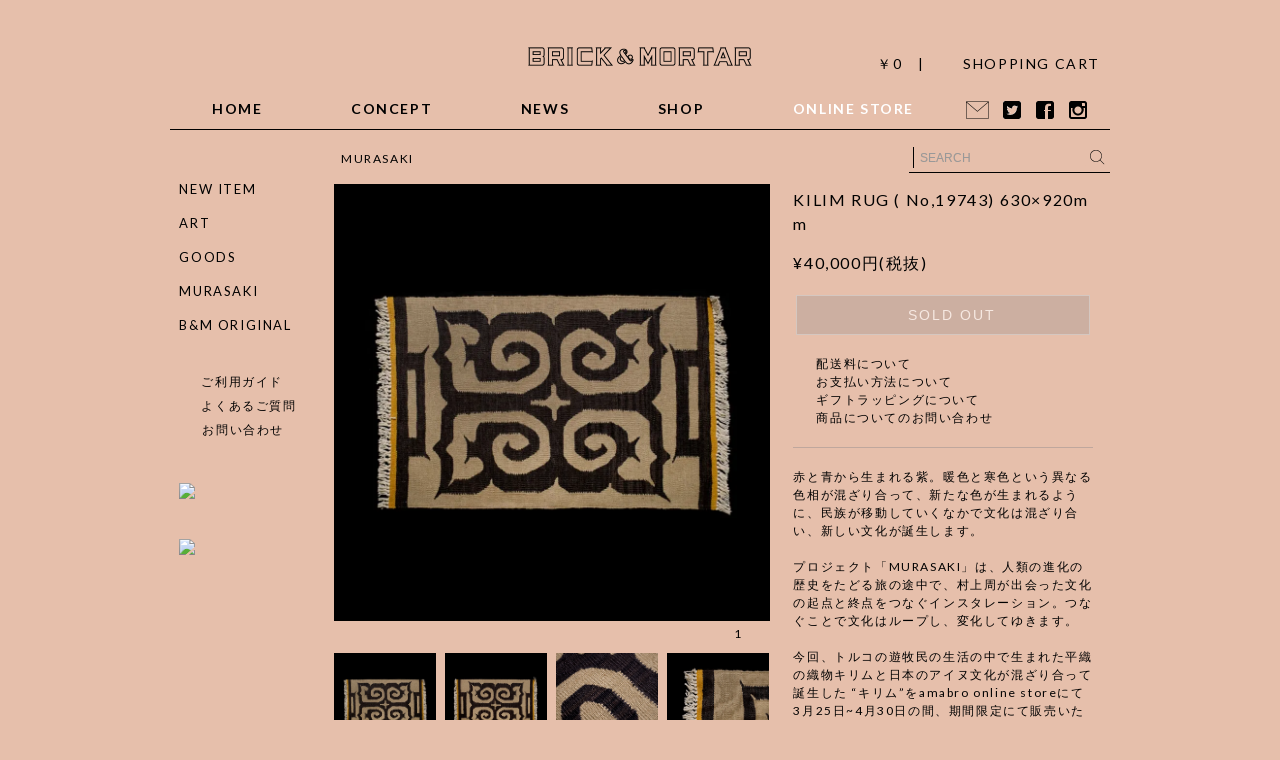

--- FILE ---
content_type: text/html; charset=EUC-JP
request_url: https://brickandmortar.jp/?pid=168142622
body_size: 8232
content:
<!DOCTYPE html PUBLIC "-//W3C//DTD XHTML 1.0 Transitional//EN" "http://www.w3.org/TR/xhtml1/DTD/xhtml1-transitional.dtd">
<html xmlns:og="http://ogp.me/ns#" xmlns:fb="http://www.facebook.com/2008/fbml" xmlns:mixi="http://mixi-platform.com/ns#" xmlns="http://www.w3.org/1999/xhtml" xml:lang="ja" lang="ja" dir="ltr">
<head>
<meta http-equiv="content-type" content="text/html; charset=euc-jp" />
<meta http-equiv="X-UA-Compatible" content="IE=edge,chrome=1" />
<title>KILIM RUG ( No,19743) 630×920mm - BRICK&amp;MORTAR</title>
<meta name="Keywords" content="KILIM RUG ( No,19743) 630×920mm,BRICK&amp;amp;MORTAR,brickandmortar,ブリックアンドモルタル,雑貨,中目黒,ライフスタイルショップ,ブリモル,BM,B&amp;amp;amp;amp;amp;amp;amp;amp;amp;amp;amp;amp;amp;M" />
<meta name="Description" content="「BRICK &amp;amp; MORTAR」は、国境や様式の垣根を超えてプロダクトに新たな価値を見出し、 今の時代に息づいているものをセレクトするショップです。 伝統的な評価の先にある、新しい視点を実店舗でご提案していきます。" />
<meta name="Author" content="" />
<meta name="Copyright" content="brickandmortar" />
<meta http-equiv="content-style-type" content="text/css" />
<meta http-equiv="content-script-type" content="text/javascript" />
<link rel="stylesheet" href="https://brickandmortar.jp/css/framework/colormekit.css" type="text/css" />
<link rel="stylesheet" href="https://brickandmortar.jp/css/framework/colormekit-responsive.css" type="text/css" />
<link rel="stylesheet" href="https://img06.shop-pro.jp/PA01313/591/css/6/index.css?cmsp_timestamp=20240514095733" type="text/css" />

<link rel="alternate" type="application/rss+xml" title="rss" href="https://brickandmortar.jp/?mode=rss" />
<script type="text/javascript" src="//ajax.googleapis.com/ajax/libs/jquery/1.7.2/jquery.min.js" ></script>
<meta property="og:title" content="KILIM RUG ( No,19743) 630×920mm - BRICK&amp;MORTAR" />
<meta property="og:description" content="「BRICK &amp;amp; MORTAR」は、国境や様式の垣根を超えてプロダクトに新たな価値を見出し、 今の時代に息づいているものをセレクトするショップです。 伝統的な評価の先にある、新しい視点を実店舗でご提案していきます。" />
<meta property="og:url" content="https://brickandmortar.jp?pid=168142622" />
<meta property="og:site_name" content="BRICK&MORTAR" />
<meta property="og:image" content="https://img06.shop-pro.jp/PA01313/591/product/168142622.jpg?cmsp_timestamp=20220511120502"/>
<script src="https://img.shop-pro.jp/tmpl_js/73/jquery.tile.js"></script>
<script src="https://img.shop-pro.jp/tmpl_js/73/jquery.skOuterClick.js"></script>

<script defer src="https://file001.shop-pro.jp/PA01313/591/bm/js/jquery.flexslider.js"></script>
<script defer src="https://file001.shop-pro.jp/PA01313/591/bm/js/jquery.lightbox-0.5.js"></script>
<script defer src="https://file001.shop-pro.jp/PA01313/591/bm/js/common.js"></script>

<link href='https://fonts.googleapis.com/css?family=Lato:400,700,900' rel='stylesheet' type='text/css'>

<link href='https://file001.shop-pro.jp/PA01313/591/bm/css/common.css' rel='stylesheet' type='text/css'>
<link href=https://file001.shop-pro.jp/PA01313/591/bm/css/flexslider.css' rel='stylesheet' type='text/css'>

<meta name="viewport" content="width=device-width,user-scalable=yes" />
<script>
  (function(i,s,o,g,r,a,m){i['GoogleAnalyticsObject']=r;i[r]=i[r]||function(){
  (i[r].q=i[r].q||[]).push(arguments)},i[r].l=1*new Date();a=s.createElement(o),
  m=s.getElementsByTagName(o)[0];a.async=1;a.src=g;m.parentNode.insertBefore(a,m)
  })(window,document,'script','//www.google-analytics.com/analytics.js','ga');

  ga('create', 'UA-60707278-1', 'auto');
  ga('send', 'pageview');

</script>

<script>
  var Colorme = {"page":"product","shop":{"account_id":"PA01313591","title":"BRICK&MORTAR"},"basket":{"total_price":0,"items":[]},"customer":{"id":null},"inventory_control":"product","product":{"shop_uid":"PA01313591","id":168142622,"name":"KILIM RUG ( No,19743) 630\u00d7920mm","model_number":"","stock_num":0,"sales_price":40000,"sales_price_including_tax":44000,"variants":[],"category":{"id_big":2804954,"id_small":0},"groups":[],"members_price":40000,"members_price_including_tax":44000}};

  (function() {
    function insertScriptTags() {
      var scriptTagDetails = [];
      var entry = document.getElementsByTagName('script')[0];

      scriptTagDetails.forEach(function(tagDetail) {
        var script = document.createElement('script');

        script.type = 'text/javascript';
        script.src = tagDetail.src;
        script.async = true;

        if( tagDetail.integrity ) {
          script.integrity = tagDetail.integrity;
          script.setAttribute('crossorigin', 'anonymous');
        }

        entry.parentNode.insertBefore(script, entry);
      })
    }

    window.addEventListener('load', insertScriptTags, false);
  })();
</script>
<script async src="https://zen.one/analytics.js"></script>
</head>
<body>
<meta name="colorme-acc-payload" content="?st=1&pt=10029&ut=168142622&at=PA01313591&v=20260108094641&re=&cn=eddbaea31646290d7eb8d6ba46b8ed72" width="1" height="1" alt="" /><script>!function(){"use strict";Array.prototype.slice.call(document.getElementsByTagName("script")).filter((function(t){return t.src&&t.src.match(new RegExp("dist/acc-track.js$"))})).forEach((function(t){return document.body.removeChild(t)})),function t(c){var r=arguments.length>1&&void 0!==arguments[1]?arguments[1]:0;if(!(r>=c.length)){var e=document.createElement("script");e.onerror=function(){return t(c,r+1)},e.src="https://"+c[r]+"/dist/acc-track.js?rev=3",document.body.appendChild(e)}}(["acclog001.shop-pro.jp","acclog002.shop-pro.jp"])}();</script><div id="wrapper" class="container mar_auto pad_t_20">
<div id="header">
	<div class="cart"> ￥0　|　<a href="https://brickandmortar.jp/cart/proxy/basket?shop_id=PA01313591&shop_domain=brickandmortar.jp">SHOPPING CART</a> </div>
	 
	<!--<ul class="inline pull-right col-sm-12 hidden-phone txt_r">
			
			      		</ul>--> 
	 
	 
	<!-- --> 
	
	<div id="logo"><a href="./"><img src="https://img06.shop-pro.jp/PA01313/591/PA01313591.png?cmsp_timestamp=20241203130833" alt="BRICK&amp;MORTAR" /></a></div>
	<!--      <p class="txt_10">BRICK&amp;MORTAR</p>
    -->
	<ul class="nav">
			<li class="home"><a href="./">HOME</a></li>
	<li class="concept"><a href="https://brickandmortar.jp/?mode=f1">CONCEPT</a></li>
	<li class="news"><a href="http://memo.brickandmortar.jp/" target="_blank">NEWS</a></li>
	<li class="access"><a href="https://brickandmortar.jp/?mode=f2">SHOP</a></li>
	<!--<li class="styling"><a href="https://brickandmortar.jp/?mode=f14">STYLING</a>
		<div class="sub">
			<div class="pic"> <a href="https://brickandmortar.jp/?mode=f3">
				<div class="hover"> <img src="http://amabro.com/bm/images/styling/submenu001.png" width="150">
					<div class="h_item">
						<p class="text"><span>QUICK VIEW</span></p>
					</div>
				</div>
				<span class="num">ISSUE001</span> </a>
			</div>
			<div class="pic issue002"> <a href="https://brickandmortar.jp/?mode=f14">
				<div class="hover"> <img src="http://amabro.com/bm/images/styling/submenu002.png" width="150">
					<div class="h_item">
						<p class="text"><span>QUICK VIEW</span></p>
					</div>
				</div>
				<span class="num">ISSUE002</span></a>
			</div>
		</div>
	</li>-->
	<li class="store"><a href="./?mode=grp&gid=1103369&sort=n">ONLINE STORE</a></li>
        <li class="clear">
        	<ul>
                <li class="icon">
								    <a href="https://brickandmortar.shop-pro.jp/customer/inquiries/new" target="_blank">
										    <img src="https://file001.shop-pro.jp/PA01313/591/bm/images/icon_contact.png" alt="MAIL" width="23">
									  </a>
						    </li>
						    <li class="icon">
								    <a href="https://twitter.com/BandM_STORE" target="_blank">
										    <img src="https://img05.shop-pro.jp/PA01313/591/etc/icon_twitter.png?cmsp_timestamp=20171219100117" alt="twitter" width="18">
									  </a>
						    </li>
                <li class="icon">
									  <a href="https://www.facebook.com/brickandmortar.jp" target="_blank">
											  <img src="https://file001.shop-pro.jp/PA01313/591/bm/images/icon_fb.png" alt="facebook" width="18">
									  </a>
						    </li>
                <li class="icon icon-insta">
									<img src="https://file001.shop-pro.jp/PA01313/591/bm/images/icon_insta.png" alt="instagram" width="18" class="icon-insta-img">
									<ul class="insta-list">
										<li>
											<a href="https://www.instagram.com/brickandmortar_nakameguro/" target="_blank">
										    <img src="https://img05.shop-pro.jp/PA01313/591/etc/insta_nakameguro%402x.png?cmsp_timestamp=20181003135102" alt="インスタ中目黒" />
									    </a>
										</li>
										<li>
											<a href="https://www.instagram.com/amabro__tokyo/" target="_blank">
												<img src="https://file001.shop-pro.jp/PA01313/591/bm/images/amabro@2x.png" alt="インスタBMMHCC" />
											</a>
										</li>
									</ul>
						  </li>            
            </ul>
        </li>
	</ul>
</div>
<div class="row"> 		<div id="search">
			<form action="https://brickandmortar.jp/" method="GET" class="search">
				<input type="hidden" name="mode" value="srh" /><input type="hidden" name="sort" value="n" />
				<input type="text" name="keyword" placeholder="SEARCH" />
				<button class="btn btn-xs"><img src="https://file001.shop-pro.jp/PA01313/591/bm/images/icon_search.png" width="17"><span class="visible-phone mar_l_5 pad_r_5 txt_14">SEARCH</span></button>
			</form>
		</div>
		 
		
		
		<div id="contents" class="col col-lg-10 col-sm-12 mar_b_50"> <script defer src="https://file001.shop-pro.jp/PA01313/591/bm/js/footerFixed.js"></script>
<script type="text/javascript" src="https://file001.shop-pro.jp/PA01313/591/bm/js/jquery.history.js"></script>
<script type="text/javascript" src="https://file001.shop-pro.jp/PA01313/591/bm/js/jquery.galleriffic.js"></script>
<script type="text/javascript" src="https://file001.shop-pro.jp/PA01313/591/bm/js/jquery.opacityrollover.js"></script>

<link href='https://file001.shop-pro.jp/PA01313/591/bm/css/productDetail.css' rel='stylesheet' type='text/css'>
<div id="productDetail">
  
  <div class="small-12 large-12 columns">
    <ul class="topicpath-nav inline txt_12">
      
              <li><a href="?mode=cate&cbid=2804954&csid=0&sort=n">MURASAKI</a></li>
                </ul>
    <!---->
  </div>
  
  <div id="mainInfo">
	  		<form name="product_form" method="post" action="https://brickandmortar.jp/cart/proxy/basket/items/add">
		  
          <div id="photo" class="col col-lg-7 col-sm-12">
          	              <div id="mainImg">
                  <div class="slideshow-container">
                      <div id="loading" class="loader"></div>
                      <div id="slideshow" class="slideshow col col-lg-12 txt_c"></div>
                  </div>
              </div>
              <div id="caption" class="caption-container">
                  <div id="controls" class="controls">
                  </div>
                  <div class="photo-index"></div>
              </div>
              
              
              <div class="navigation-container">
                  <div id="thumbs" class="navigation">
                      <ul class="thumbs noscript">
                                                  <li class="item col col-lg-3 txt_c">
                          	<a class="thumb" href="https://img06.shop-pro.jp/PA01313/591/product/168142622.jpg?cmsp_timestamp=20220511120502" title="">
                            <img src="https://img06.shop-pro.jp/PA01313/591/product/168142622.jpg?cmsp_timestamp=20220511120502" class="SubPhoto" />
                            </a>
                          </li>
                                                                                              <li class="item col col-lg-3 txt_c">
                          	<a class="thumb" href="https://img06.shop-pro.jp/PA01313/591/product/168142622_o1.jpg?cmsp_timestamp=20220511120502" title="">
                            <img src="https://img06.shop-pro.jp/PA01313/591/product/168142622_o1.jpg?cmsp_timestamp=20220511120502"  class="SubPhoto" />
                            </a>
                          </li>
                                                                                                <li class="item col col-lg-3 txt_c">
                          	<a class="thumb" href="https://img06.shop-pro.jp/PA01313/591/product/168142622_o2.jpg?cmsp_timestamp=20220511120502" title="">
                            <img src="https://img06.shop-pro.jp/PA01313/591/product/168142622_o2.jpg?cmsp_timestamp=20220511120502"  class="SubPhoto" />
                            </a>
                          </li>
                                                                                                <li class="item col col-lg-3 txt_c">
                          	<a class="thumb" href="https://img06.shop-pro.jp/PA01313/591/product/168142622_o3.jpg?cmsp_timestamp=20220511120502" title="">
                            <img src="https://img06.shop-pro.jp/PA01313/591/product/168142622_o3.jpg?cmsp_timestamp=20220511120502"  class="SubPhoto" />
                            </a>
                          </li>
                                                                                                                                                                                                                                                                                                                                                                                                                                                                                                                                                                                                                                                                                                                                                                                                                                                                                                                                                                                                                                                                                                                                                                                                                                                                                                                                                                                                                                                                                                                                                                                                                                                                                                                                                                                                                                                                                                                                                                                                                                                                                                                                                                                                                                                                        </ul>
                  </div>
              </div>
                      </div>
		
		  
		  <div id="info" class="col col-lg-5 col-sm-12">
			<div class="row">
			<div class="brand"></div>
			<div class="name">KILIM RUG ( No,19743) 630×920mm</div>
			<div class="price">
								&yen;40,000円(税抜)
					
								</div>
			
				
			  			   
				
			  <div class="product-order">
				<div class="space">
				  					<div class="mar_t_20 mar_b_20">
					  						<button class="btn btn-lg btn-block" type="button" disabled="disabled">SOLD OUT</button>
					  					</div>
				  				  <p class="stock_error hide mar_t_20 mar_b_20"></p>
				</div>
			  </div>
			  	<ul class="space">
					<li><a href="https://brickandmortar.jp/?mode=f9#delivery">配送料について</a></li>
					<li><a href="https://brickandmortar.jp/?mode=f9#pay">お支払い方法について</a></li>
					<li><a href="https://brickandmortar.jp/?mode=f8#gift">ギフトラッピングについて</a></li>
					<li><a href="https://brickandmortar.shop-pro.jp/customer/products/168142622/inquiries/new">商品についてのお問い合わせ</a></li>
				</ul>
			  
			<div class="text product-order-exp clearfix col-lg-12 mar_t_20 mar_b_20">赤と青から生まれる紫。暖色と寒色という異なる色相が混ざり合って、新たな色が生まれるように、民族が移動していくなかで文化は混ざり合い、新しい文化が誕生します。
<br><br>
プロジェクト「MURASAKI」は、人類の進化の歴史をたどる旅の途中で、村上周が出会った文化の起点と終点をつなぐインスタレーション。つなぐことで文化はループし、変化してゆきます。
<br><br>
今回、トルコの遊牧民の生活の中で生まれた平織の織物キリムと日本のアイヌ文化が混ざり合って誕生した “キリム”をamabro online storeにて3月25日~4月30日の間、期間限定にて販売いたします。
全て一点ものとなります。
<br><br>
畳に座布団から、フローリングにソファへと変化しつつある日本の暮らし。ソファの足元に、ダイニングテーブルの下に、キリムはきっと、クールでいて温もりのある彩りをもたらしてくれるでしょう。＜Art of Life －生活にアートを－＞をテーマに活動を続ける村上周による「MURASAKI」は彼が発信する、ひとつの新たな文化のかたちです。
<br><br>
サイズ：630mm×920mm<br>
素材：wool100%<br>
原産国：トルコ<br></div>		  
						
				
				<!--<div class="col col-lg-6 col-sm-12 mar_b_30">
				  <ul class="mar_b_20">
									  </ul>
				  <ul class="unstyled">
					<li>
					  <div class="line-it-button" data-lang="ja" data-type="share-a" data-ver="3"
                         data-color="default" data-size="small" data-count="false" style="display: none;"></div>
                       <script src="https://www.line-website.com/social-plugins/js/thirdparty/loader.min.js" async="async" defer="defer"></script>
					  
					  <a href="https://twitter.com/share" class="twitter-share-button" data-url="https://brickandmortar.jp/?pid=168142622" data-text="" data-lang="ja" >ツイート</a>
<script charset="utf-8">!function(d,s,id){var js,fjs=d.getElementsByTagName(s)[0],p=/^http:/.test(d.location)?'http':'https';if(!d.getElementById(id)){js=d.createElement(s);js.id=id;js.src=p+'://platform.twitter.com/widgets.js';fjs.parentNode.insertBefore(js,fjs);}}(document, 'script', 'twitter-wjs');</script>
					</li>
					<li>
					  					  					  					  
					</li>
				  </ul>
				</div>-->
				
		
			  </div>		  
		  </div>
	  </div>
	 

      
      	  
      

      <input type="hidden" name="user_hash" value="39024a66cb7c9c549551dee2bd23745f"><input type="hidden" name="members_hash" value="39024a66cb7c9c549551dee2bd23745f"><input type="hidden" name="shop_id" value="PA01313591"><input type="hidden" name="product_id" value="168142622"><input type="hidden" name="members_id" value=""><input type="hidden" name="back_url" value="https://brickandmortar.jp/?pid=168142622"><input type="hidden" name="reference_token" value="324847a684614ff68517dfd4a381f91e"><input type="hidden" name="shop_domain" value="brickandmortar.jp">
    </form>
  </div>

		<script type="text/javascript">
			jQuery(document).ready(function($) {
				// We only want these styles applied when javascript is enabled
				$('div.content').css('display', 'block');

				// Initially set opacity on thumbs and add
				// additional styling for hover effect on thumbs
				var onMouseOutOpacity = 1.0;
				$('#thumbs ul.thumbs li, div.navigation a.pageLink').opacityrollover({
					mouseOutOpacity:   onMouseOutOpacity,
					mouseOverOpacity:  1.0,
					fadeSpeed:         'fast',
					exemptionSelector: '.selected'
				});
				
				// Initialize Advanced Galleriffic Gallery
				var gallery = $('#thumbs').galleriffic({
					delay:                     2500,
					numThumbs:                 10,
					preloadAhead:              10,
					enableTopPager:            false,
					enableBottomPager:         false,
					imageContainerSel:         '#slideshow',
					controlsContainerSel:      '#controls',
					captionContainerSel:       '#caption',
					loadingContainerSel:       '#loading',
					renderSSControls:          false,
					renderNavControls:         true,
					prevLinkText:              '',
					nextLinkText:              '',
					nextPageLinkText:          '',
					prevPageLinkText:          '',
					enableHistory:             false,
					autoStart:                 false,
					syncTransitions:           true,
					defaultTransitionDuration: 900,
					onSlideChange:             function(prevIndex, nextIndex) {
						// 'this' refers to the gallery, which is an extension of $('#thumbs')
						this.find('ul.thumbs').children()
							.eq(prevIndex).fadeTo('fast', onMouseOutOpacity).end()
							.eq(nextIndex).fadeTo('fast', 1.0);

						// Update the photo index display
						this.$captionContainer.find('div.photo-index')
							.html((nextIndex+1));
					},
					onPageTransitionOut:       function(callback) {
						this.fadeTo('fast', 0.0, callback);
					},
					onPageTransitionIn:        function() {
						this.fadeTo('fast', 1.0);
					}
				});

				/**************** Event handlers for custom next / prev page links **********************/


				/****************************************************************************************/

				/**** Functions to support integration of galleriffic with the jquery.history plugin ****/

				// PageLoad function
				// This function is called when:
				// 1. after calling $.historyInit();
				// 2. after calling $.historyLoad();
				// 3. after pushing "Go Back" button of a browser
				function pageload(hash) {
					// alert("pageload: " + hash);
					// hash doesn't contain the first # character.
					if(hash) {
						$.galleriffic.gotoImage(hash);
					} else {
						gallery.gotoIndex(1);
					}
				}

				// Initialize history plugin.
				// The callback is called at once by present location.hash. 
				$.historyInit(pageload, "advanced.html");

				// set onlick event for buttons using the jQuery 1.3 live method
				$("a[rel='history']").live('click', function(e) {
					if (e.button != 1) return true;

					var hash = this.href;
					hash = hash.replace(/^.*#/, '');

					// moves to a new page. 
					// pageload is called at once. 
					// hash don't contain "#", "?"
					$.historyLoad(hash);

					return false;
				});

				/****************************************************************************************/
			});
</script> 
			 
			<!--
			 
			<!----> 
			 
			
		</div>
		<div id="side" class="col col-sm-12 mar_t_30 mar_b_50">
			<div id="cate">
				<ul class="unstyled mar_b_20">
					 
					<li><a href="/?mode=grp&gid=1118206&sort=n">
						NEW ITEM
					</a></li>
										<li class="maincate">
						<p><a href="https://brickandmortar.jp/?mode=cate&cbid=2612328&csid=0&sort=n">ART</a></p>
						<!--												<ul class="subcate">
														<li> <a href="https://brickandmortar.jp/?mode=cate&cbid=2612328&csid=1&sort=n">Piece</a> </li>
																										<li> <a href="https://brickandmortar.jp/?mode=cate&cbid=2612328&csid=2&sort=n">Goods</a> </li>
													</ul>
												 </li>-->
										<li class="maincate">
						<p><a href="https://brickandmortar.jp/?mode=cate&cbid=1924839&csid=0&sort=n">GOODS</a></p>
						<!-- </li>-->
										<li class="maincate">
						<p><a href="https://brickandmortar.jp/?mode=cate&cbid=2804954&csid=0&sort=n">MURASAKI</a></p>
						<!-- </li>-->
										<li>
				  
				  <a href="/?mode=grp&gid=1114121&sort=n">
					B&M ORIGINAL
				  </a>
				</li>
				</ul>
			</div>
			 

			<div class="submenu">
				<ul class="col-sm-4 col-xs-12">
					<li class="guide"><a href="https://brickandmortar.jp/?mode=f9">ご利用ガイド</a></li>
					<li class="faq"><a href="https://brickandmortar.jp/?mode=f8">よくあるご質問</a></li>
					<li class="contact"><a href="https://brickandmortar.shop-pro.jp/customer/inquiries/new" target="_blank">お問い合わせ</a></li>
				</ul>
                <div class="clear">
					<div class="col-sm-4 col-xs-6"><img src="http://www.murakamiart.jp/bm/images/attention.png" width="123"></div>
					<div class="col-sm-4 col-xs-6 right"><a href="https://www.amabro-online.com/" target="_blank"><img src="http://www.murakamiart.jp/bm/images/bnr_ambr.png" width="123"></a></div>
                </div>
			</div>
						
			 </div>
	</div>
</div>
<div id="footer" class="pad_v_10 txt_c">
	<ul class="inline bor_b_1">
		<li><a href="https://brickandmortar.jp/?mode=f10" class="txt_c_333">会社概要</a></li>
		<li><a href="https://brickandmortar.jp/?mode=f11" class="txt_c_333">免責事項</a></li>
		<li><a href="https://brickandmortar.jp/?mode=sk#info" class="txt_c_333">特定商取引法に基づく表記</a></li>
		<li><a href="https://brickandmortar.jp/?mode=privacy" class="txt_c_333">プライバシーポリシー</a></li>
	</ul>
	<address>
	(c)2020 BRICK AND MORTAR All Rights Reserved
	<p class="copy"><a href="http://www.murakamiart.jp/" target="_blank"><span>Murakami Art co.,ltd.</span></a></p>
	</address>
</div>
<script>
$(function(){
	$('.icon-insta-img').on('click', function(e){
		var $parent = $(this).parent();
		if ($parent.hasClass('active')) {
			$parent.removeClass('active');
		} else {
			$parent.addClass('active');
		}
	});
	
	$('.icon-insta').on('click', function(e) {
		e.stopPropagation();
	});
	
	$('body').on('click', function(e) {
		$('.icon-insta').removeClass('active');
	});
	
	if ((navigator.userAgent.indexOf('iPhone') > 0 && navigator.userAgent.indexOf('iPad') == -1) || navigator.userAgent.indexOf('iPod') > 0 || navigator.userAgent.indexOf('Android') > 0) {
}else{
	
	/*$(".nav .styling").hover(function(){
		$(".nav .styling .sub").stop().toggle();
	});*/
	/*$(".nav .styling .pic").hover(
		function(){  
        	$(this).find(".num").css("background-position","center bottom");
			},
		function(){
			$(this).find(".num").css("background-position","center top");
					 
	 });*/
	}
});
</script><script type="text/javascript" src="https://brickandmortar.jp/js/cart.js" ></script>
<script type="text/javascript" src="https://brickandmortar.jp/js/async_cart_in.js" ></script>
<script type="text/javascript" src="https://brickandmortar.jp/js/product_stock.js" ></script>
<script type="text/javascript" src="https://brickandmortar.jp/js/js.cookie.js" ></script>
<script type="text/javascript" src="https://brickandmortar.jp/js/favorite_button.js" ></script>
</body></html>

--- FILE ---
content_type: text/css
request_url: https://img06.shop-pro.jp/PA01313/591/css/6/index.css?cmsp_timestamp=20240514095733
body_size: 829
content:
ul.nav li.home,
ul.nav li.concept,
ul.nav li.access,
ul.nav li.styling,
ul.nav li.news,
ul.nav li.store {
    padding: 10px 42px;
}
ul.nav li.clear .icon-insta {
  position: relative;
  cursor: pointer;
}
ul.nav li.clear .icon-insta .insta-list {
  display: none;
  position: absolute;
  bottom: -100px;
  left: -80px;
  clear: both;
  width: 196px;
  z-index: 100;
  background: #D7D4D1;
}
ul.nav li.clear .icon-insta.active .insta-list {
  display: block;
}
ul.nav li.clear .icon-insta .insta-list li {
  float: left;
  padding: 10px;
}
ul.nav li.clear .icon-insta .insta-list li:first-child {
  padding-right: 4px;
}
ul.nav li.clear .icon-insta .insta-list li:last-child {
  padding-left: 4px;
}
ul.nav li.clear .icon-insta .insta-list li img {
  width: 80px;
  max-width: 10000px;
}

@media (max-width: 768px){
    ul.nav li.home,
    ul.nav li.concept,
    ul.nav li.access,
    ul.nav li.styling,
    ul.nav li.news,
    ul.nav li.store {
        padding: 2px;
    }
}

--- FILE ---
content_type: text/css
request_url: https://file001.shop-pro.jp/PA01313/591/bm/css/common.css
body_size: 3719
content:
@charset "euc-jp";


html, body, #wrapper{
height:100%;
}

body > #wrapper{
	height:auto;
	min-height:100%;
}

#wrapper > .row{
	padding-bottom:113px;
}

body {
	height:100%;
	background-color: #E6BFAB;
	/*  background-image: url(<{$page_bgimg}>);*/
	color:#000;
	font-family: 'Lato','YuGothic', 'Yu Gothic', '游ゴシック', '游ゴシック体', sans-serif;
	letter-spacing:1.6px;

}
a {
   color:#000;
}
a:hover {
	color:#fff;
	text-decoration:none;
}
a img:hover {
	opacity:0.6;
	-webkit-transition: .3s;
	transition: .3s;
}

/*
 * layout
 */
#wrapper {
  max-width: 940px;
}

#header{
	padding-top:15px;
	position:relative;
	margin-bottom:20px;
}

#header .cart{
	position:absolute;
	top:28px;
	right:0;
}

#header .cart a{
	background: url(http://www.amabro.com/bm/images/common/icon_cart.png) no-repeat left 1px;
	background-size: 23px auto;
	padding-left: 23px;
	height: 39px;
	display: inline-block;
	padding-top: 5px;	
	margin-right: 10px;
}

#header #logo{
	width:236px;
	height:43px;
	margin:0 auto;
}
.nav .styling{
	position:relative;
}

.nav .styling .sub{
	display:none;
	background-color:rgba(210,207,204,0.85);
	padding:25px 25px 10px;
	overflow:hidden;
	position:absolute;
	top:42px;
	left:-120px;
	width:327px;
	box-shadow: 3px 2px 2px 0px rgba(0,0,0,0.1);
	z-index: 99;
}
.nav .styling .pic{
	float:left;
	margin-right:25px;
}
@media (max-width: 480px) {
	.nav .styling .sub{
	display:none;
	background-color:rgba(210,207,204,0.85);
	padding:8px;
	overflow: hidden;
	position: absolute;
	top: 26px;
	left: -40px;
	width: 265px;
	box-shadow: 3px 2px 2px 0px rgba(0,0,0,0.1);
	}
	.nav .styling .pic{
		display:none;
		float:left;
		margin-right:5px;
		width:130px;
	}
}
.nav .styling .pic:last-child{
	margin-right:0;
}

.nav .styling .pic a { display: block; width: 100%; height: 100%; }
.nav .styling .pic:hover .hover .h_item { opacity: 1; -webkit-transition: .3s; transition: .3s; }


.nav .styling .pic .hover { position: relative; }
.nav .styling .pic .hover .h_item {
	position: absolute;
	top: 0;
	z-index: 2;
	width: 100%;
	height: 100%;
	background: rgba(0,0,0,0.6);
	opacity: 0;
	-webkit-transition: .3s;
	transition: .3s;
}
.nav .styling .pic .hover .text {
	width: 80%;
	height: 80%;
	display: table;
	border-top: solid 1px #fff;
	border-bottom: solid 1px #fff;
	position:absolute;
	top:10%;
	left:10%;
}
.nav .styling .pic .hover .text span {
	display: table-cell;
	vertical-align: middle;
	color: #fff;
	text-align: center;
}
.nav .styling .pic .num{
	height:35px;
	overflow:hidden;
	background:url("http://amabro.com/bm/images/styling/submenu001_tit.png?0724") no-repeat;
	background-position: center top;
	background-size:150px auto;
	text-indent:-9999px;
	display:block;
}
.nav .styling .pic.issue002 .num{
	height:35px;
	overflow:hidden;
	background:url("http://amabro.com/bm/images/styling/submenu002_tit.png?0724") no-repeat;
	background-position: center top;
	background-size:150px auto;
	text-indent:-9999px;
	display:block;
}
.nav .styling .pic .num:hover{
	background-position:bottom;	
}
/*
 * contents
 */

#contents {
  float: right;
  /*padding-left: 30px;*/
  
}

#contents .topicpath-nav {
  margin-bottom: 5px;
}
  #contents .topicpath-nav li {
    padding: 0;
  }
  #contents .topicpath-nav a {
    margin-left: 5px;
  }
  
ul.nav{
	border-bottom:1px #000 solid;
	list-style:none;
	margin:10px 0 0 0;
	padding:0;
	font-weight:700;
}

ul.nav li{
	display:inline-block;
	padding:10px 32px;
}
ul.nav li.clear{
	padding:0;
}
ul.nav li.clear ul{
	margin: 0;
}
ul.nav li.icon{
	padding:10px 5px;
}


/*
 * side
 */
 
#side.fixed{
	position:fixed;
	top: 0;
}

#side .unstyled img {
  display: block;
  margin-bottom: 5px;
}
#side #cate ul li{
	font-size:13px;
	margin-bottom:15px;
	
}
#side #cate ul li ul{
	list-style:none;
	margin:0 0 10px 0;
}
#side #cate ul li ul li{
	margin:0 0 5px 10px;
}



#side div.submenu {
	margin:35px 0; 
}


#side div.submenu ul {
	margin:0 0 40px 0;
	padding:0;
	list-style:none;
	font-size:12px;
}
#side div.submenu ul li {
	padding:3px 0;
}

/*#side div.submenu ul li.guide,#side div.submenu ul li.faq {
	background: url(http://www.amabro.com/bm/images/common/arw02.png) no-repeat left center;
	background-size: 12px auto;
	padding:3px 0 0 20px;
}
*/
#side div.submenu ul li.guide:before ,#side div.submenu ul li.faq:before {
	content: " ";
	display: inline-block;
	width: 12px;
	height: 12px;
	background: url(http://www.amabro.com/bm/images/common/arw02.png) no-repeat left center;
	background-size: 12px auto;
	vertical-align: middle;
	margin-right: 10px;
}
/*#side div.submenu ul li.contact {
	background: url(http://www.amabro.com/bm/images/common/icon_contact.png) no-repeat left center;
	background-size: 18px auto;
	margin-top:20px;
	padding:3px 0 0 24px;
}
*/
#side div.submenu ul li.contact:before {
	content: " ";
	display: inline-block;
	width: 23px;
	height: 18px;
	background: url(http://www.amabro.com/bm/images/common/icon_contact.png) no-repeat left center;
	background-size: 18px auto;
	vertical-align: middle;
	margin-right: 0;
}

#side div.submenu ul li a {
	text-decoration:none;
}
#side div.submenu div {
	margin-bottom:40px;
}
#side div.submenu div img {
}

.row{
	position:relative;
}

.row #search{
	position:absolute;
	right:0;
	top: -7px;
	border-bottom:1px solid #000;
}

form.search{
	margin:0;
	
}
#search input {
	background-color:#E6BFAB; 
	font-size:12px; 
	border-width:0px; 
	text-shadow:0px 0px 0px rgba(42,42,42,.100); 
	margin: 4px;
  	border-radius: 0;
	border-left:1px solid #000;
	height:13px;
} 
#search input:focus {
	outline:none;
}

#search .btn {
  display: inline-block;
  margin-bottom: 0;
  /*padding: 4px 12px;*/
  border: 0px;
  -webkit-border-radius: 3px;
  border-radius: 3px;
  background-color: #E6BFAB;
  color: #333;
  vertical-align: middle;
  text-align: center;
  font-size: 14px;
  cursor: pointer;
  *display: inline;
  *margin-left: .3em;
  *background-color: #E6BFAB;
  *border: 0;
}

#search .btn:hover,
#search .btn:focus,
#search .btn:active,
#search .btn.active,
#search .btn.disabled,
#search .btn[disabled] {
  background-color: #E6BFAB;
  color: #333;
  *background-color: #E6BFAB;
}

#footer { background: #B59488; color: #fff; font-size: 10px; position:relative; margin-top:-113px; /*height:93px;*/}
#footer .inline { max-width: 940px; margin: 0 auto; padding-bottom: 12px; }
#footer .inline li { margin-right: 40px; }
#footer .inline li:last-child { margin-right: 0; }
#footer .inline a { color: #fff; }
#footer address { margin: 15px 0 0; }
#footer p.copy a { margin: 0; color:#fff; }
#footer p.copy:before ,#footer p.copy span ,#footer p.copy:after {
	display: inline-block;
	vertical-align: middle;
}
#footer p.copy:before ,#footer p.copy:after {
	content: " ";
	width: 18px;
	height: 1px;
	background: #fff;
	margin: 0 10px;
}
/*
 * temp
 */

/* font */
.txt_l { text-align: left; }
.txt_c { text-align: center; }
.txt_r { text-align: right; }
.txt_fwn { font-weight: normal; }
.txt_fwb { font-weight: bold; }
.txt_10 { font-size: 10px; }
.txt_12 { font-size: 12px; }
.txt_14 { font-size: 14px; }
.txt_16 { font-size: 16px; }
.txt_18 { font-size: 18px; }
.txt_20 { font-size: 20px; }
.txt_24 { font-size: 24px; }
.txt_28 { font-size: 28px; }
.txt_c_333 {color: #333;}

/* background */
.bgc_gray {
  background-color: #f1f1f1;
}

/* margin */
.mar_auto { margin: 0 auto; }
.mar_0 { margin: 0; }
.mar_t_0 { margin-top: 0; }
.mar_r_0 { margin-right: 0; }
.mar_b_0 { margin-bottom: 0; }
.mar_l_0 { margin-left: 0; }
.mar_5 { margin: 5px; }
.mar_t_5 { margin-top: 5px; }
.mar_r_5 { margin-right: 5px; }
.mar_b_5 { margin-bottom: 5px; }
.mar_l_5 { margin-left: 5px; }
.mar_t_10 { margin-top: 10px; }
.mar_r_10 { margin-right: 10px; }
.mar_b_10 { margin-bottom: 10px; }
.mar_l_10 { margin-left: 10px; }
.mar_t_20 { margin-top: 20px; }
.mar_r_20 { margin-right: 20px; }
.mar_b_20 { margin-bottom: 20px; }
.mar_l_20 { margin-left: 20px; }
.mar_t_30 { margin-top: 30px; }
.mar_r_30 { margin-right: 30px; }
.mar_b_30 { margin-bottom: 30px; }
.mar_l_30 { margin-left: 30px; }
.mar_t_50 { margin-top: 50px; }
.mar_r_50 { margin-right: 50px; }
.mar_b_50 { margin-bottom: 50px; }
.mar_l_50 { margin-left: 50px; }

/* padding */
.pad_v_10 { padding: 10px 0; }
.pad_v_20 { padding: 20px 0; }
.pad_v_30 { padding: 30px 0; }
.pad_0 { padding: 0; }
.pad_t_0 { padding-top: 0; }
.pad_r_0 { padding-right: 0; }
.pad_b_0 { padding-bottom: 0; }
.pad_l_0 { padding-left: 0; }
.pad_5 { padding: 5px; }
.pad_t_5 { padding-top: 5px; }
.pad_r_5 { padding-right: 5px; }
.pad_b_5 { padding-bottom: 5px; }
.pad_l_5 { padding-left: 5px; }
.pad_10 { padding: 10px; }
.pad_t_10 { padding-top: 10px; }
.pad_r_10 { padding-right: 10px; }
.pad_b_10 { padding-bottom: 10px; }
.pad_l_10 { padding-left: 10px; }
.pad_20 { padding: 20px; }
.pad_t_20 { padding-top: 20px; }
.pad_r_20 { padding-right: 20px; }
.pad_b_20 { padding-bottom: 20px; }
.pad_l_20 { padding-left: 20px; }
.pad_30 { padding: 30px}
.pad_t_30 { padding-top: 30px; }
.pad_r_30 { padding-right: 30px; }
.pad_b_30 { padding-bottom: 30px; }
.pad_l_30 { padding-left: 30px; }

/* border */
.bor_t_1 { border-top: 1px solid #eee; }
.bor_r_1 { border-right: 1px solid #eee; }
.bor_b_1 { border-bottom: 1px solid #eee; }
.bor_l_1 { border-left: 1px solid #eee; }

/* vertical align */
.va-10 { vertical-align: -10%; }
.va-20 { vertical-align: -20%; }
.va-30 { vertical-align: -30%; }
.va-35 { vertical-align: -35%; }
.va-40 { vertical-align: -40%; }

@media (max-width: 980px) {
  /* ~980px */
  #base_gmoWrapp,
  #gmo_CMSPbar {
    overflow: hidden;
    min-width: 100% !important;
    width: 100% !important;
  }
}
@media (max-width: 768px) {
  /* ~768px */
	#contents {
		padding-left: 0;
	}
	#side #cate{
		text-align:center;
	}
	
	#side div.submenu ul {
		margin:-10px auto;
	}
	#side div.submenu ul li{
		display:inline-block;
		margin:10px;
	}
	#side div.submenu ul li.contact{
		margin-top:0;
	}
	
	#header .cart {
		position:inherit;
		text-align: center;
		top:0;
	}
	.row #search {
		position: inherit;
	}
	#search .btn {
		width:30%;
	}
	#search input {
		width:60%;
	}
	#footer ul.inline > li {
		display: block;
		padding: 5px;
		font-size: 12px;
		margin:0px;	
	}
	ul.nav li {
		display: inline-block;
		padding: 2px;
	}
	.mar_b_50 {
		margin-bottom: 10px;
	}
	
}
@media (max-width: 480px) {
  /* ~480px */
  
/* header nav */
ul.nav { text-align: center; }
ul.nav li.clear{ display: block; }

/* search */
.visible-phone { display: none !important; }

/* submenu */
#side div.submenu ul { text-align: center; margin: 20px auto; }
#side div.submenu ul li { display: block; }

#side div.submenu .clear { clear: both; }
#side div.submenu .clear .col-xs-6 { width: auto; }
#side div.submenu .clear .right { float: right; }

/* RELATED PRODUCTS */
#productDetail .ProductItem {
  width: 33.3%;
  height: 100% !important;
}
#productDetail .ProductItem .text {
	font-size: 1%;
}
#productDetail .ProductItem .text .inner a {
	padding: 5px;
}
}
/*
 * icons
 */
.icon-user { background-position: -208px 0px; }
.icon-lg-b.icon-user { background-position: -312px 0px; }
.icon-adduser { background-position: -240px 0px; }
.icon-lg-b.icon-adduser { background-position: -360px 0px; }
.icon-login { background-position: -48px -80px; }
.icon-lg-b.icon-login { background-position: -72px -120px; }
.icon-logout { background-position: -32px -80px; }
.icon-lg-b.icon-logout { background-position: -48px -120px; }
.icon-home { background-position: -176px -16px; }
.icon-lg-b.icon-home { background-position: -264px -24px; }
.icon-mail { background-position: -64px 0px; }
.icon-lg-b.icon-mail { background-position: -96px 0px; }
.icon-pencil { background-position: -96px 0px; }
.icon-lg-b.icon-pencil { background-position: -144px 0px; }
.icon-help { background-position: -272px -80px; }
.icon-lg-b.icon-help { background-position: -408px -120px; }
.icon-cart { background-position: -176px -64px; }
.icon-lg-b.icon-cart { background-position: -264px -96px; }
.icon-search { background-position: -208px -16px; }
.icon-lg-b.icon-search { background-position: -312px -24px; }
.icon-chevron_up { background-position: -0px -144px; }
.icon-lg-b.icon-chevron_up { background-position: -0px -216px; }
.icon-chevron_down { background-position: -352px -128px; }
.icon-lg-b.icon-chevron_down { background-position: -528px -192px; }

.icon-b,
.icon-w {
  width: 16px;
  height: 16px;
  display: inline-block;
  *display: inline;
  *zoom: 1;
}
.icon-lg-b,
.icon-lg-w {
  width: 24px;
  height: 24px;
  display: inline-block;
  *display: inline;
  *zoom: 1;
}

.icon-b { background-image: url(http://img.shop-pro.jp/tmpl_img/73/icon16_b.png); }
.icon-w { background-image: url(http://img.shop-pro.jp/tmpl_img/73/icon16_w.png); }
.icon-lg-b { background-image: url(http://img.shop-pro.jp/tmpl_img/73/icon24_b.png); }
.icon-lg-w { background-image: url(http://img.shop-pro.jp/tmpl_img/73/icon24_w.png); }



@media only screen and (-webkit-min-device-pixel-ratio: 2), only screen and (min--moz-device-pixel-ratio: 2), only screen and (-o-min-device-pixel-ratio: 2 / 1), only screen and (min-device-pixel-ratio: 2), only screen and (min-resolution: 192dpi), only screen and (min-resolution: 2dppx) {
  .icon-b,
  .icon-w {
    -webkit-background-size: 368px 320px;
    background-size: 368px 320px;
  }

  .icon-lg-b,
  .icon-lg-w {
    -webkit-background-size: 552px 480px;
    background-size: 552px 480px;
  }

  .icon-b { background-image: url(http://img.shop-pro.jp/tmpl_img/73/icon16_2x_b.png); }
  .icon-w { background-image: url(http://img.shop-pro.jp/tmpl_img/73/icon16_2x_w.png); }
  .icon-lg-b { background-image: url(http://img.shop-pro.jp/tmpl_img/73/icon24_2x_b.png); }
  .icon-lg-w { background-image: url(http://img.shop-pro.jp/tmpl_img/73/icon24_2x_w.png); }
}
@media (max-width: 768px) {
  .icon-b { background-image: url(http://img.shop-pro.jp/tmpl_img/73/icon24_b.png); }
  .icon-w { background-image: url(http://img.shop-pro.jp/tmpl_img/73/icon24_w.png); }
}
@media only screen and (max-width: 768px) and (-webkit-min-device-pixel-ratio: 2), only screen and (max-width: 768px) and (min--moz-device-pixel-ratio: 2), only screen and (max-width: 768px) and (-o-min-device-pixel-ratio: 2 / 1), only screen and (max-width: 768px) and (min-device-pixel-ratio: 2), only screen and (max-width: 768px) and (min-resolution: 192dpi), only screen and (max-width: 768px) and (min-resolution: 2dppx) {
  .icon-b { background-image: url(http://img.shop-pro.jp/tmpl_img/73/icon24_2x_b.png); }
  .icon-w { background-image: url(http://img.shop-pro.jp/tmpl_img/73/icon24_2x_w.png); }
}

/*============================
nav
============================*/
.nav .store a{
	color:#fff;
}

/*============================
ProductItem
============================*/
.ProductItem {
	position: relative;
	overflow: hidden;
	background-color:#fff;
}

.ProductItem .pic {
	
}
.ProductItem .pic a {
	width:100%;
	height:100%;
}
.ProductItem .text {
	position: absolute;
	top: 0;
	left: 0;
	z-index: 2;
	width: 100%;
	height: 100%;
	background: rgba(0,0,0,0.40);
	-webkit-transition: .3s;
	transition: .3s;
	opacity: 0;
	color:#fff;	
}
.ProductItem .text .inner:hover {
	margin:0 auto;
}

.ProductItem .text .inner{
	width:100%;
	height:100%;
	display:table;
	margin:10% auto;
	-webkit-transition: all .45s ease-out;
	-moz-transition: all .45s ease-out;
	-ms-transition: all .45s ease-out;
	-o-transition: all .45s ease-out;
	transition: all .45s ease-out;
}

#recommend .ProductItem .text {
	background: rgba(255,255,255,0.80);
	color:#6B645D;	
}

.ProductItem .text span.brand {
	display:block;
}

.ProductItem .text .inner a{
	color:#fff;	
	width:100%;
	height:100%;
	text-align:center;
	display: table-cell;
	vertical-align: middle;
	padding: 15px;
}

#recommend .ProductItem .text .inner a{
	color:#6B645D;	
	width:100%;
	height:100%;
	text-align:center;
	display: table-cell;
	vertical-align: middle;
}
.ProductItem .text span.name {
	display:block;
}
.ProductItem .text span.name a {
	color:#fff;	
	width:100%;
	height:100%;
}
.ProductItem .text span.price {
	display:block;
	margin-top:5%;
}

.ProductItem .text span.price span.tax {
	font-size:10px;
}

.ProductItem:hover .text {
	opacity: 1;
}

#topics .col,.ProductItem.col{
	  border: 5px #E6BFAB solid;
	  padding:0;
}

.pagerbtn li span.disabled{
	opacity: filter:alpha(opacity=20);
    -moz-opacity: 0.2;
    opacity: 0.2;
}

--- FILE ---
content_type: text/css
request_url: https://file001.shop-pro.jp/PA01313/591/bm/css/productDetail.css
body_size: 1416
content:
/*============================
#productDetail
============================*/
div#productDetail {
}

/*============================
nav
============================*/
.nav .store a{
	color:#fff;
}


/*============================
#mainInfo
============================*/
div#productDetail div#mainInfo {
	overflow:hidden;
	margin-bottom:60px;
	margin-left: -10px;
	padding-top: 10px;  
}
@media screen and (max-width: 768px){
	div#productDetail div#mainInfo {
		margin-left: 0; 
	}
}
div#productDetail div#mainInfo form {
}
div#productDetail div#mainInfo form h2.pad_l_10.mar_b_20.txt_28.txt_fwn.bor_b_1 {
}

/*============================
#photo
============================*/
div#productDetail div#mainInfo form div#photo {
	float:left;
}


/*jquery*/



#caption { position: relative; height: 25px; margin: 102% 0 0; }
.nav-controls {
	position: absolute;
	top: 0;
	right: 7px;	
}
.nav-controls a.prev ,.nav-controls a.next {
	width: 13px;
	height: 13px;
	display: inline-block;
	margin-left: 27px;
}
.nav-controls a.prev {
	background: url(http://www.amabro.com/bm/images/common/arw03.png);
	background-size: 13px auto;
}
.nav-controls a.next {
	background: url(http://www.amabro.com/bm/images/common/arw02.png);
	background-size: 13px auto;
}
.photo-index {
	display: block;
	width: 24px;
	text-align: center;
	font-size: 12px;
	position: absolute;
	top: -3px;
	right: 20px;
}
#slideshow { position: relative; padding: 100% 0 0; }
#slideshow .image-wrapper {
	overflow: hidden;
	display: block;
	position: absolute;
	top: 0;
}
#slideshow .image-wrapper img { width: 100%; }
#slideshow .image-wrapper a {
	text-decoration: none;
	display: block;
	margin-top: -20px;
}

#thumbs { clear: both; }
#thumbs ul { overflow: hidden; width: 101.8%; padding: 0; margin: 0; }
#thumbs ul li { float: left; margin-bottom: 8.718px; }
#thumbs ul li.col { padding-right: 2%; padding-left: 0; }
#thumbs ul li img { width: 100%; }


/*============================
#mainImg
============================*/

div#productDetail div#mainInfo form div#photo div#mainImg div.subtext {
	height: 25px;
	padding: 12px 5px;
}
div#productDetail div#mainInfo form div#photo div#mainImg div.subtext p {
	display:inline-block;
	overflow:hidden;
}

div#productDetail div#mainInfo form div#photo div#mainImg div.subtext p.number {
	float: right;
}

/*============================
#subImg
============================*/
div#productDetail div#mainInfo form div#photo div#mainImg div#subImg .item {
	margin-bottom:2%;
}

/*============================
#info
============================*/
div#productDetail div#mainInfo form div#info {
/*	float:right;*/
	font-size:12px;
	padding-left: 2%;
}
@media screen and (max-width: 768px){
	div#productDetail div#mainInfo form div#info {
		padding-left: 0;
	}
}
div#productDetail div#mainInfo form div#info div.row {
}
@media screen and (max-width: 480px){
	div#productDetail div#mainInfo form div#info div.row div.brand ,
	div#productDetail div#mainInfo form div#info div.row div.name ,
	div#productDetail div#mainInfo form div#info div.row div.price
	{
		padding: 0 1.5%;
	}
	div#productDetail div#mainInfo form div#info div.row div.text.product-order-exp
	{
		padding: 20px 1% 0;
	}
}
div#productDetail div#mainInfo form div#info div.row div.brand {
	margin-bottom:5px;

}
div#productDetail div#mainInfo form div#info div.row div.name {
	font-size:16px;
}
div#productDetail div#mainInfo form div#info div.row div.price {
	font-size:16px;
	margin:15px 0;
}
div#productDetail div#mainInfo form div#info div.row div.price span.tax {
	font-size:12px;
}
div#productDetail div#mainInfo form div#info div.row div.price span.discount {
}
div#productDetail div#mainInfo form div#info div.row div.text.product-order-exp {
	border-top:1px #BFA79D solid;
	padding-top:20px;
}
div#productDetail div#mainInfo form div#info div.row div {
}
div#productDetail div#mainInfo form div#info div.row .space { padding: 0 1%; }
@media screen and (max-width: 480px){
	div#productDetail div#mainInfo form div#info div.row .space [class*="col-sm-"] {
		padding-right: 2%;
		padding-left: 0;
	}
}
div#productDetail div#mainInfo form div#info div.row div.mar_t_20.mar_b_20.txt_c .disable_cartin.mar_5 {
	margin: 0;
}
div#productDetail div#mainInfo form div#info .prduct-option{
	padding-top:20px;
	border-top:1px #BFA79D solid;
}

div#productDetail div#mainInfo form div#info .prduct-option select{
	border-radius: 0;
	height: 25px;
	font-size: 12px;
}
@media screen and (max-width: 768px){
div#productDetail div#mainInfo form div#info .prduct-option span,div#productDetail div#mainInfo form div#info .prduct-option span.tit{
	display: inline-block;
}
}
.input-prepend.input-append input[type="text"] {
	font-size: 12px;
	text-align: right;
	border-radius: 0;
	padding:0 4px;
}

.product-order span.updwbtn{
	width:10px;
	display:inline-block;
}
@media screen and (max-width: 480px){
	.product-order span.updwbtn{
		display:inline;
	}
	.product-order span.updwbtn a { display: block; float: left; width: 20px; }
	.product-order span.updwbtn a.up{
		float: right;
	}
}

@media (max-width: 480px){
	.product-order .input-prepend.input-append.col-lg-2.col-sm-11 {
	  width: 82.6666667%;
	}
}
/*============================
#prd-opt-table
============================*/
div#productDetail div#mainInfo form div#info div.row div div.prduct-option.row div#prd-opt-table.txt_c {
}

/*============================
#prd-opt-select
============================*/
div#productDetail div.together-block h2 {
	border-bottom:1px #BFA79D solid;
	text-align:center;
	font-size:16px;
	letter-spacing:3px;
}


/*============================
table
============================*/

div#productDetail div#mainInfo form div#info div.row .spec{
	padding-top:20px;
}

div#productDetail div#mainInfo form div#info div.row table.table {
	
}
div#productDetail div#mainInfo form div#info div.row table.table tbody {
	border:none;
}
div#productDetail div#mainInfo form div#info div.row table.table tbody tr {
}
div#productDetail div#mainInfo form div#info div.row table.table tbody tr th {
	padding: 3px;
	width:30%;
	border: none;
	font-weight:normal;
}
div#productDetail div#mainInfo form div#info div.row table.table tbody tr td {
	padding: 3px;
	border: none;
	line-height: 20px;
}

/*============================
#attention
============================*/
div#productDetail div#mainInfo form div#info div.row div#attention {
	background-color:#F4DED4;
	padding: 20px;
}
div#productDetail div#mainInfo form div#info div.row div#attention p {
	font-size: 11px;
}
div#productDetail div#mainInfo form div#info div.row div#attention p.tit {
	text-align:center;
	font-size:14px;
}

div#productDetail div#mainInfo form div#info div.row .product-order button{
	background-color:#BFA79D;
	color:#fff;
	width:100%;
	border-radius:0;
	font-size:14px;
	letter-spacing: 0.15em;
	padding-left: 6%;
}


div#productDetail div#mainInfo form div#info div.row ul {
	margin:0;
	padding:0;
	list-style:none;
}
div#productDetail div#mainInfo form div#info div.row ul li {
	background:url(http://www.amabro.com/bm/images/common/arw02.png) no-repeat left center;
	background-size:12px auto;
	padding-left:20px;
}
div#productDetail div#mainInfo form div#info div.row ul li a {
}
div#productDetail div#mainInfo form div#info div.row div.delivery {
	margin-top:20px;
	padding-top:20px;
	border-top:1px #BFA79D solid;
}


--- FILE ---
content_type: text/javascript
request_url: https://file001.shop-pro.jp/PA01313/591/bm/js/footerFixed.js
body_size: 683
content:
/*--------------------------------------------------------------------------*
 *  
 *  footerFixed.js
 *  
 *  MIT-style license. 
 *  
 *  2007 Kazuma Nishihata [to-R]
 *  http://blog.webcreativepark.net
 *  
 *--------------------------------------------------------------------------*/

new function(){
	
	var footerId = "footer";
	//�＜�ゃ��
	function footerFixed(){
		//���㏍�ャ�＜�潟�������
		var dh = document.getElementsByTagName("body")[0].clientHeight;
		//�����帥�若��top�������臀�
		document.getElementById(footerId).style.top = "0px";
		var ft = document.getElementById(footerId).offsetTop;
		//�����帥�若�����
		var fh = document.getElementById(footerId).offsetHeight;
		//���ｃ�潟���������
		if (window.innerHeight){
			var wh = window.innerHeight;
		}else if(document.documentElement && document.documentElement.clientHeight != 0){
			var wh = document.documentElement.clientHeight;
		}
		if(ft+fh<wh){
			document.getElementById(footerId).style.position = "relative";
			document.getElementById(footerId).style.top = (wh-fh-ft-1)+"px";
		}
	}
	
	//��絖��泣�ゃ��
	function checkFontSize(func){
	
		//�ゅ�荀�膣���申��	
		var e = document.createElement("div");
		var s = document.createTextNode("S");
		e.appendChild(s);
		e.style.visibility="hidden"
		e.style.position="absolute"
		e.style.top="0"
		document.body.appendChild(e);
		var defHeight = e.offsetHeight;
		
		//�ゅ��∽��
		function checkBoxSize(){
			if(defHeight != e.offsetHeight){
				func();
				defHeight= e.offsetHeight;
			}
		}
		setInterval(checkBoxSize,1000)
	}
	
	//�ゃ���潟�����鴻����
	function addEvent(elm,listener,fn){
		try{
			elm.addEventListener(listener,fn,false);
		}catch(e){
			elm.attachEvent("on"+listener,fn);
		}
	}

	addEvent(window,"load",footerFixed);
	addEvent(window,"load",function(){
		checkFontSize(footerFixed);
	});
	addEvent(window,"resize",footerFixed);
	
}
 

--- FILE ---
content_type: text/javascript
request_url: https://file001.shop-pro.jp/PA01313/591/bm/js/common.js
body_size: 902
content:
$(function(){
    var ua = navigator.userAgent;
    if(ua.indexOf('iPhone') > 0 || ua.indexOf('Android') > 0){
        $('.tel-link').each(function(){
            var str = $(this).text();
            $(this).html($('<a>').attr('href', 'tel:' + str.replace(/-/g, '')).append(str + '</a>'));
        });
    }
});
$(function () {
	$(window).load(function(){
      $('.flexslider').flexslider({
        animation: "fade",
		slideshowSpeed: 8000,
		animationSpeed: 1000,
        start: function(slider){
          $('body').removeClass('loading');
        }
      });
      $('.flexslider02').flexslider({
        animation: "fade",
		slideshowSpeed: 4000,
		animationSpeed: 1000,
        start: function(slider){
          $('body').removeClass('loading');
        }
      });
    });
	// pagetop
	$('a[href^=#]').click(function(){
		var speed = 500;
		var href= $(this).attr("href");
		var target = $(href == "#" || href == "" ? 'html' : href);
		var position = target.offset().top;
		$("html, body").animate({scrollTop:position}, speed, "swing");
		return false;
	});
    // viewport
    var viewport = document.createElement('meta');
    viewport.setAttribute('name', 'viewport');
    viewport.setAttribute('content', 'width=device-width, initial-scale=1.0, maximum-scale=1.0');
    document.getElementsByTagName('head')[0].appendChild(viewport);

    function window_size_switch_func() {
      if($(window).width() >= 768) {
        // product option switch -> table
        $('#prd-opt-table').html($('.prd-opt-table').html());
        $('#prd-opt-table table').addClass('table table-bordered');
        $('#prd-opt-select').empty();
      } else {
        // product option switch -> select
        $('#prd-opt-table').empty();
        if($('#prd-opt-select > *').size() == 0) {
          $('#prd-opt-select').append($('.prd-opt-select').html());
        }
      }
    }
    window_size_switch_func();
    $(window).load(function () {
      $('.history-unit').tile();
    });
    $(window).resize(function () {
      window_size_switch_func();
      $('.history-unit').tile();
    });
	$('.product-image a,#subImg .item a').lightBox();
	/*$('#cate .subcate').hide();
		$('#cate .maincate').click(function(e){
		$(this).next(".subcate").slideToggle();
	});*/
	$(window).load(function() {
	 	$(".ProductItem .pic").tile();
		$("#subImg .item").tile();
	});
	var $side = $('#side'),
      sideOffsetTop = $side.offset().top;
  
	  $(window).on('scroll', function () {
		if($(this).scrollTop() > sideOffsetTop && $(window).width() >= 768){
		  $side.addClass('fixed');
		} else {
		  $side.removeClass('fixed');
		}
	  });
	 
	
  });
 

--- FILE ---
content_type: text/plain
request_url: https://www.google-analytics.com/j/collect?v=1&_v=j102&a=1681119619&t=pageview&_s=1&dl=https%3A%2F%2Fbrickandmortar.jp%2F%3Fpid%3D168142622&ul=en-us%40posix&dt=KILIM%20RUG%20(%20No%2C19743)%20630%C3%97920mm%20-%20BRICK%26MORTAR&sr=1280x720&vp=1280x720&_u=IEBAAEABAAAAACAAI~&jid=928104914&gjid=1155835951&cid=298211325.1767833204&tid=UA-60707278-1&_gid=872832757.1767833204&_r=1&_slc=1&z=464102749
body_size: -451
content:
2,cG-LP4EQ98S6Y